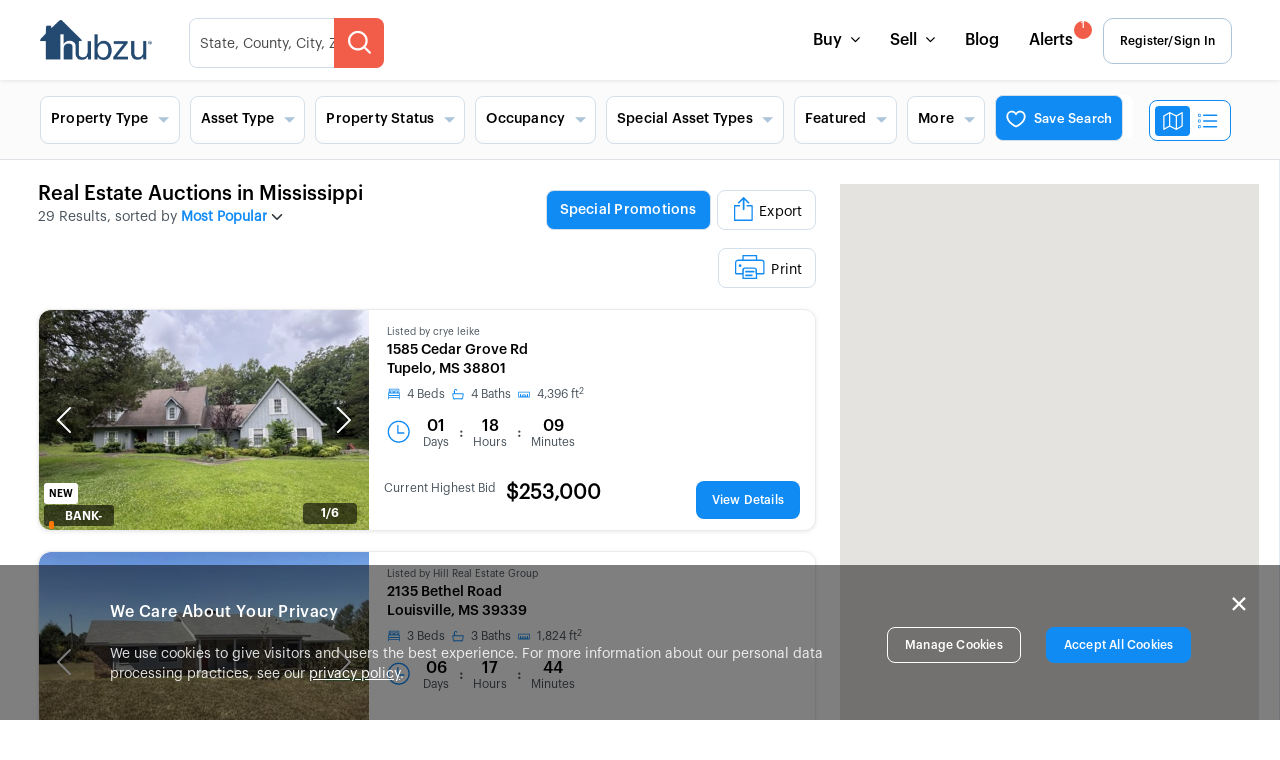

--- FILE ---
content_type: image/svg+xml
request_url: https://www.hubzu.com/assets/images/home/YouTubeIcon.svg
body_size: 68
content:
<svg width="24px" height="24px" viewBox="0 0 24 24" version="1.1" xmlns="http://www.w3.org/2000/svg" xmlns:xlink="http://www.w3.org/1999/xlink">     <g stroke="none" stroke-width="1" fill="none" fill-rule="evenodd">         <g transform="translate(-726.000000, -4368.000000)">             <g transform="translate(122.000000, 4010.000000)">                 <g transform="translate(604.000000, 358.000000)">                     <circle fill="#FF0000" cx="12" cy="12" r="12"></circle>                     <g transform="translate(5.000000, 7.000000)" fill="#FFFFFF" fill-rule="nonzero">                         <path d="M11.1661489,0.164530394 C11.4875186,0.173566546 11.8110956,0.222954979 12.1279818,0.279172261 C13.6922018,0.553360843 13.7303467,2.10178481 13.8317448,3.40526698 C13.9328669,4.72219991 13.8901694,6.04589271 13.6968923,7.35385847 C13.5418292,8.43681715 13.2451537,9.34498491 11.9931293,9.43265628 C10.4244257,9.54729815 8.89172877,9.63959106 7.31861058,9.61020632 C7.31867956,9.60323951 7.30964341,9.60323951 7.30515982,9.60323951 L4.48022418,9.5515748 C3.56557246,9.53357147 2.64864445,9.56950915 1.75192708,9.38299193 C0.38781302,9.10431976 0.291174478,7.73792942 0.19005235,6.59178666 C0.0507162653,4.98045452 0.104657264,3.33987559 0.36760239,1.74199421 C0.516043604,0.845414793 1.10022048,0.310419412 2.00362875,0.252201761 C5.05329556,0.0409213525 8.12324198,0.0659604607 11.1661489,0.164530394 Z M5.64437027,2.82074521 L5.64437027,6.86149165 C6.82651968,6.18274558 7.9861132,5.51531194 9.16150274,4.84111843 C7.97714602,4.16237236 6.81975981,3.49493872 5.64437027,2.82074521 Z" id="Combined-Shape"></path>                     </g>                 </g>             </g>         </g>     </g> </svg>